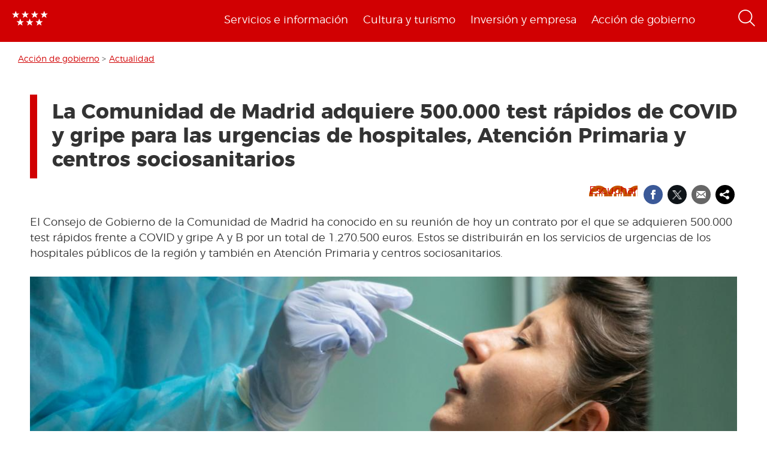

--- FILE ---
content_type: text/html; charset=utf-8
request_url: https://www.comunidad.madrid/noticias/2023/01/11/comunidad-madrid-adquiere-500000-test-rapidos-covid-gripe-urgencias-hospitales-atencion-primaria-centros-sociosanitarios
body_size: 14304
content:
  <!DOCTYPE html>
  <html lang="es" dir="ltr"     prefix="content: http://purl.org/rss/1.0/modules/content/ dc: http://purl.org/dc/terms/ foaf: http://xmlns.com/foaf/0.1/ rdfs: http://www.w3.org/2000/01/rdf-schema# sioc: http://rdfs.org/sioc/ns# sioct: http://rdfs.org/sioc/types# skos: http://www.w3.org/2004/02/skos/core# xsd: http://www.w3.org/2001/XMLSchema# schema: http://schema.org/">
    <head>
      <meta http-equiv="X-UA-Compatible" content="IE=edge" />
<!-- HTML5 Shim and Respond.js IE8 support of HTML5 elements and media queries -->
        <!--[if lt IE 9]>
          <script src="https://oss.maxcdn.com/libs/html5shiv/3.7.0/html5shiv.js"></script>
          <script src="https://oss.maxcdn.com/libs/respond.js/1.4.2/respond.min.js"></script>
        <![endif]-->
      <link rel="profile" href="http://www.w3.org/1999/xhtml/vocab" />
      <meta name="viewport" content="width=device-width, initial-scale=1.0">
      <meta http-equiv="Content-Type" content="text/html; charset=utf-8" />
<link rel="shortcut icon" href="https://www.comunidad.madrid/sites/default/files/favicon-16x16.svg" type="image/svg+xml" />
<script type="application/ld+json">
{"@context":"http:\/\/schema.org","@type":"BreadcrumbList","itemListElement":[{"@type":"ListItem","position":1,"item":{"name":"Acci\u00f3n de gobierno","@id":"https:\/\/www.comunidad.madrid\/gobierno"}},{"@type":"ListItem","position":2,"item":{"name":"Actualidad","@id":"https:\/\/www.comunidad.madrid\/gobierno\/actualidad"}}]}
</script><meta name="description" content="El Consejo de Gobierno de la Comunidad de Madrid ha conocido en su reunión de hoy un contrato por el que se adquieren 500.000 test rápidos frente a COVID y gripe A y B por un total de 1.270.500 euros. Estos se distribuirán en los servicios de urgencias de los hospitales públicos de la región y también en Atención Primaria y centros sociosanitarios." />
<meta name="abstract" content="El Consejo de Gobierno de la Comunidad de Madrid ha conocido en su reunión de hoy un contrato por el que se adquieren 500.000 test rápidos frente a COVID y gripe A y B por un total de 1.270.500 euros. Estos se distribuirán en los servicios de urgencias de los hospitales públicos de la región y también en Atención Primaria y centros sociosanitarios." />
<meta name="rating" content="general" />
<link rel="canonical" href="https://www.comunidad.madrid/noticias/2023/01/11/comunidad-madrid-adquiere-500000-test-rapidos-covid-gripe-urgencias-hospitales-atencion-primaria-centros-sociosanitarios" />
<link rel="shortlink" href="https://www.comunidad.madrid/node/108879" />
<meta name="geo.region" content="ES-MD" />
<meta property="og:site_name" content="Comunidad de Madrid" />
<meta property="og:type" content="article" />
<meta property="og:title" content="La Comunidad de Madrid adquiere 500.000 test rápidos de COVID y gripe para las urgencias de hospitales, Atención Primaria y centros sociosanitarios" />
<meta property="og:url" content="https://www.comunidad.madrid/noticias/2023/01/11/comunidad-madrid-adquiere-500000-test-rapidos-covid-gripe-urgencias-hospitales-atencion-primaria-centros-sociosanitarios" />
<meta property="og:description" content="El Consejo de Gobierno de la Comunidad de Madrid ha conocido en su reunión de hoy un contrato por el que se adquieren 500.000 test rápidos frente a COVID y gripe A y B por un total de 1.270.500 euros. Estos se distribuirán en los servicios de urgencias de los hospitales públicos de la región y también en Atención Primaria y centros sociosanitarios." />
<meta property="og:updated_time" content="2023-01-11T14:21:12+01:00" />
<meta property="og:image" content="https://www.comunidad.madrid/sites/default/files/styles/image_style_16_9/public/test_covid_gripe.jpg?itok=x7HoZfLn" />
<meta property="og:image:url" content="https://www.comunidad.madrid/sites/default/files/styles/image_style_16_9/public/test_covid_gripe.jpg?itok=x7HoZfLn" />
<meta property="og:image:width" content="1170" />
<meta name="twitter:card" content="summary_large_image" />
<meta property="og:image:height" content="300" />
<meta name="twitter:site" content="@ComunidadMadrid" />
<meta property="og:region" content="Comunidad de Madrid" />
<meta name="twitter:creator" content="@ComunidadMadrid" />
<meta property="og:country_name" content="España" />
<meta name="twitter:title" content="El Consejo de Gobierno de la Comunidad de Madrid ha conocido en su" />
<meta name="twitter:url" content="https://www.comunidad.madrid/noticias/2023/01/11/comunidad-madrid-adquiere-500000-test-rapidos-covid-gripe-urgencias-hospitales-atencion-primaria-centros-sociosanitarios" />
<meta property="og:phone_number" content="012" />
<meta name="twitter:image" content="https://www.comunidad.madrid/sites/default/files/styles/image_style_16_9/public/test_covid_gripe.jpg?itok=x7HoZfLn" />
<meta name="twitter:image:width" content="1170" />
<meta property="article:author" content="Comunidad de Madrid" />
<meta name="twitter:image:alt" content="Una chica se hace una prueba de antígenos" />
<meta name="twitter:image:height" content="300" />
<meta property="article:section" content="Actualidad" />
<meta property="article:published_time" content="2023-01-11T10:06:22+01:00" />
<meta property="article:modified_time" content="2023-01-11T14:21:12+01:00" />
        <title>
          La Comunidad de Madrid adquiere 500.000 test rápidos de COVID y gripe para las urgencias de hospitales, Atención Primaria y centros sociosanitarios | Comunidad de Madrid        </title>
        <link type="text/css" rel="stylesheet" href="https://www.comunidad.madrid/sites/default/files/css/css_lQaZfjVpwP_oGNqdtWCSpJT1EMqXdMiU84ekLLxQnc4.css" media="all" />
<link type="text/css" rel="stylesheet" href="https://www.comunidad.madrid/sites/default/files/css/css_BSq4iw9UsCL2deYEKB8fo9D3phB67xos91oTlkdpzp4.css" media="all" />
<link type="text/css" rel="stylesheet" href="https://www.comunidad.madrid/sites/default/files/css/css_cUQBazoBldntAuoaRDcaaymfCwIF0CbHVNGMTC2vdyg.css" media="all" />
<style>#back-top{right:40px;}#back-top span#button{background-color:#D10002;}#back-top span#button:hover{opacity:1;filter:alpha(opacity = 1);background-color:#000000;}span#link{display :none;}
</style>
<link type="text/css" rel="stylesheet" href="https://www.comunidad.madrid/sites/default/files/css/css_T9vkTUsePkXzzIgm33UmMIJx_dgzE17tV_MkCy9_lQA.css" media="all" />
<link type="text/css" rel="stylesheet" href="https://www.comunidad.madrid/sites/default/files/css/css_EoXR_k1uSUlLd5sSWNP0M2IiOoBuZOBNgl-vUORTs-g.css" media="all" />
<link type="text/css" rel="stylesheet" href="https://www.comunidad.madrid/sites/default/files/css/css_O2zTb46cgw75NShIp240Uxv_W_kk_F8vTlZcZ8-NqL8.css" media="screen" />
          <!-- HTML5 element support for IE6-8 -->
<!--[if lt IE 9]>
          <script src="//html5shiv.googlecode.com/svn/trunk/html5.js"></script>
        <![endif]-->
      <script src="https://www.comunidad.madrid/sites/all/libraries/modernizr/modernizr-custom.js?t6rhvb"></script>
<script src="https://www.comunidad.madrid/sites/default/files/js/js_DdXIKt68jGany_F78Mxy_6Rv5aLF94bA6_npMbGnkV4.js"></script>
<script>document.createElement( "picture" );</script>
<script src="https://www.comunidad.madrid/sites/default/files/js/js_hDlo5ZFnPcELY5trSo4yI_B89yg0wdfWi4nM_d1eh8o.js"></script>
<script src="https://www.comunidad.madrid/sites/default/files/js/js_WwwX68M9x5gJGdauMeCoSQxOzb1Ebju-30k5FFWQeH0.js"></script>
<script src="https://www.comunidad.madrid/sites/default/files/js/js_--OWqe1tug2ZGQn4Jza7_pgePyQEfYcnKCTzgxRwdXw.js"></script>
<script src="https://www.comunidad.madrid/sites/default/files/js/js_pYhKyJiZpk4vOdnzjoTV8zOJJRmGEpTqHKko1EtXSAA.js"></script>
<script src="//f1-eu.readspeaker.com/script/9528/ReadSpeaker.js?pids=embhl"></script>
<script src="https://www.comunidad.madrid/sites/default/files/js/js_fSmG4jc9YBbT8MjeHcZw5Bc73j8iJtw_GFjO4Is2Fjw.js"></script>
<script>var _paq = _paq || [];(function(){var u=(("https:" == document.location.protocol) ? "https://estadisticas.comunidad.madrid/" : "https://estadisticas.comunidad.madrid/");_paq.push(["setSiteId", "265"]);_paq.push(["setTrackerUrl", u+"matomo.php"]);_paq.push(["setDocumentTitle", "La%20Comunidad%20de%20Madrid%20adquiere%20500.000%20test%20r%C3%A1pidos%20de%20COVID%20y%20gripe%20para%20las%20urgencias%20de%20hospitales%2C%20Atenci%C3%B3n%20Primaria%20y%20centros%20sociosanitarios"]);_paq.push(["setDownloadExtensions", "7z|aac|arc|arj|asf|asx|avi|bin|csv|doc(x|m)?|dot(x|m)?|exe|flv|gz|gzip|hqx|jar|mp(2|3|4|e?g)|mov(ie)?|msi|msp|pdf|phps|ppt(x|m)?|pot(x|m)?|pps(x|m)?|ppam|sld(x|m)?|thmx|qtm?|ra(m|r)?|sea|sit|tar|tgz|torrent|txt|wav|wma|wmv|wpd|xls(x|m|b)?|xlt(x|m)|xlam|xml|z|zip"]);_paq.push(["trackPageView"]);_paq.push(["setIgnoreClasses", ["no-tracking","colorbox"]]);_paq.push(["enableLinkTracking"]);var d=document,g=d.createElement("script"),s=d.getElementsByTagName("script")[0];g.type="text/javascript";g.defer=true;g.async=true;g.src=u+"matomo.js";s.parentNode.insertBefore(g,s);})();</script>
<script src="https://www.comunidad.madrid/sites/default/files/js/js_imFYvd29SzineFKxKEIw6p_lZnYDmxOjPFQzdjx3igk.js"></script>
<script>window.a2a_config=window.a2a_config||{};window.da2a={done:false,html_done:false,script_ready:false,script_load:function(){var a=document.createElement('script'),s=document.getElementsByTagName('script')[0];a.type='text/javascript';a.async=true;a.src='https://static.addtoany.com/menu/page.js';s.parentNode.insertBefore(a,s);da2a.script_load=function(){};},script_onready:function(){da2a.script_ready=true;if(da2a.html_done)da2a.init();},init:function(){for(var i=0,el,target,targets=da2a.targets,length=targets.length;i<length;i++){el=document.getElementById('da2a_'+(i+1));target=targets[i];a2a_config.linkname=target.title;a2a_config.linkurl=target.url;if(el){a2a.init('page',{target:el});el.id='';}da2a.done=true;}da2a.targets=[];}};(function ($){Drupal.behaviors.addToAny = {attach: function (context, settings) {if (context !== document && window.da2a) {if(da2a.script_ready)a2a.init_all();da2a.script_load();}}}})(jQuery);a2a_config.callbacks=a2a_config.callbacks||[];a2a_config.callbacks.push({ready:da2a.script_onready});a2a_config.overlays=a2a_config.overlays||[];a2a_config.templates=a2a_config.templates||{};a2a_config.no_3p=1;</script>
<script src="https://www.comunidad.madrid/sites/default/files/js/js_0GcdFqxNcN7yrbYyTOC-EeZUXIAfC0gAf1trD3o9ghY.js"></script>
<script src="https://www.comunidad.madrid/sites/default/files/js/js_NdBnLyXKe-Y66ztT95-AphPtEH_rlVYnW5HXsunqd7k.js"></script>
<script>jQuery.extend(Drupal.settings, {"basePath":"\/","pathPrefix":"","setHasJsCookie":0,"ajaxPageState":{"theme":"drpl","theme_token":"kk3cUb1LH_o4WKDFQTR7p9G-WYQwzc-fNDugk1gmfAE","js":{"sites\/all\/modules\/contrib\/picture\/picturefill\/picturefill.min.js":1,"sites\/all\/modules\/contrib\/picture\/picture.min.js":1,"0":1,"sites\/all\/themes\/bootstrap\/js\/bootstrap.js":1,"sites\/all\/libraries\/modernizr\/modernizr-custom.js":1,"sites\/all\/modules\/contrib\/jquery_update\/replace\/jquery\/2.2\/jquery.min.js":1,"1":1,"misc\/jquery-extend-3.4.0.js":1,"misc\/jquery-html-prefilter-3.5.0-backport.js":1,"misc\/jquery.once.js":1,"misc\/drupal.js":1,"sites\/all\/modules\/contrib\/equalheights\/jquery.equalheights.js":1,"sites\/all\/modules\/contrib\/jquery_update\/js\/jquery_browser.js":1,"sites\/all\/modules\/contrib\/jquery_update\/replace\/ui\/external\/jquery.cookie.js":1,"misc\/form-single-submit.js":1,"sites\/all\/modules\/custom\/features\/buscador_publicaciones\/js\/buscador_publicaciones.js":1,"sites\/all\/modules\/custom\/features\/buscador_salud\/js\/buscador_salud.js":1,"sites\/all\/modules\/contrib\/collapsiblock\/collapsiblock.js":1,"sites\/all\/modules\/custom\/custom_drpl_ckan_catalogo\/js\/custom_drpl_ckan_catalogo.js":1,"sites\/all\/modules\/custom\/custom_drpl_ckan_destacados_ultimos\/js\/custom_drpl_ckan_destacados_ultimos.js":1,"sites\/all\/modules\/custom\/custom_drpl_ckan_search\/js\/custom_drpl_ckan_search.js":1,"sites\/all\/modules\/custom\/features\/drpl_ptcs_paragraphs\/js\/drpl_ptcs_paragraphs.js":1,"sites\/all\/modules\/contrib\/entityreference\/js\/entityreference.js":1,"sites\/all\/modules\/contrib\/equalheights\/equalheights.js":1,"sites\/all\/modules\/custom\/features\/formulario_juve\/js\/formulario_juve.js":1,"sites\/all\/modules\/custom\/custom_drpl\/js\/custom_drpl.js":1,"public:\/\/languages\/es_oSv5QBNEl_f9ahBmHnbMk1KzkeeQ09xTsgtkmAx7odQ.js":1,"sites\/all\/libraries\/colorbox\/jquery.colorbox-min.js":1,"sites\/all\/modules\/contrib\/colorbox\/js\/colorbox.js":1,"sites\/all\/modules\/contrib\/colorbox\/styles\/default\/colorbox_style.js":1,"sites\/all\/libraries\/video-js\/video.min.js":1,"sites\/all\/libraries\/video-js\/lang\/es.js":1,"sites\/all\/modules\/custom\/custom_drpl_videojs\/js\/videojs_reproduction.js":1,"sites\/all\/modules\/contrib\/scroll_to_top\/scroll_to_top.js":1,"sites\/all\/libraries\/coverflow\/jquery-ui.min.js":1,"sites\/all\/libraries\/coverflow\/jquery.coverflow.js":1,"sites\/all\/libraries\/coverflow\/jquery.interpolate.js":1,"sites\/all\/libraries\/coverflow\/jquery.mousewheel.js":1,"sites\/all\/libraries\/coverflow\/jquery.touchSwipe.min.js":1,"sites\/all\/libraries\/coverflow\/reflection.js":1,"sites\/all\/libraries\/jquery.imagesloaded\/jquery.imagesloaded.min.js":1,"sites\/all\/libraries\/stickykitmaster\/sticky-kit.min.js":1,"sites\/all\/modules\/custom\/custom_drpl_paragraphs\/js\/custom_drpl_paragraphs.js":1,"sites\/all\/modules\/custom\/custom_drpl_paragraphs\/js\/splide.min.js":1,"sites\/all\/modules\/custom\/custom_drpl_paragraphs\/js\/carousel_splide.js":1,"sites\/all\/modules\/custom\/custom_drpl_paragraphs\/js\/carousel_home.js":1,"\/\/f1-eu.readspeaker.com\/script\/9528\/ReadSpeaker.js?pids=embhl":1,"sites\/all\/libraries\/imagesloaded\/jquery.imagesloaded.min.js":1,"sites\/all\/modules\/contrib\/matomo\/matomo.js":1,"2":1,"sites\/all\/modules\/custom\/custom_drpl_minisite\/js\/masonry.pkgd.min.js":1,"sites\/all\/modules\/custom\/custom_drpl_minisite\/js\/custom_drpl_minisite.js":1,"sites\/all\/modules\/custom\/custom_drpl_minisite\/js\/custom_drpl_minisite_popup.js":1,"3":1,"sites\/all\/modules\/contrib\/hide_submit\/js\/hide_submit.js":1,"sites\/all\/themes\/drpl\/scripts\/bootstrap.js":1,"sites\/all\/themes\/drpl\/scripts\/drpl.js":1,"sites\/all\/themes\/drpl\/scripts\/drpl_image_download.js":1,"sites\/all\/themes\/drpl\/scripts\/drpl_paragraphs.js":1,"sites\/all\/themes\/drpl\/scripts\/horizontal-tabs.js":1,"sites\/all\/themes\/drpl\/scripts\/vertical-tabs.js":1,"sites\/all\/themes\/drpl\/scripts\/accordion-tabs.js":1,"sites\/all\/themes\/drpl\/scripts\/iconos_descarga.js":1,"sites\/all\/themes\/drpl\/scripts\/slick.min.js":1,"sites\/all\/themes\/drpl\/scripts\/carousel_home.js":1,"sites\/all\/themes\/drpl\/scripts\/chart.js":1},"css":{"modules\/system\/system.base.css":1,"sites\/all\/modules\/contrib\/scroll_to_top\/scroll_to_top.css":1,"sites\/all\/modules\/contrib\/simplenews\/simplenews.css":1,"sites\/all\/modules\/contrib\/ldap\/ldap_user\/ldap_user.css":1,"sites\/all\/modules\/custom\/features\/buscador_publicaciones\/css\/buscador_publicaciones.css":1,"sites\/all\/modules\/contrib\/cache_consistent\/css\/cache_consistent.css":1,"sites\/all\/modules\/contrib\/collapsiblock\/collapsiblock.css":1,"sites\/all\/modules\/custom\/custom_drpl_ckan_catalogo\/css\/custom_drpl_ckan_catalogo.css":1,"sites\/all\/modules\/custom\/custom_drpl_ckan_destacados_ultimos\/css\/custom_drpl_ckan_destacados_ultimos.css":1,"sites\/all\/modules\/custom\/custom_drpl_ckan_search\/css\/custom_drpl_ckan_search.css":1,"sites\/all\/modules\/custom\/custom_drpl_mapa\/includes\/style.css":1,"sites\/all\/modules\/custom\/custom_drpl_mapa\/cssmap-europe\/cssmap-europe.css":1,"sites\/all\/modules\/custom\/custom_drpl_mapa_madrid\/css\/style.css":1,"sites\/all\/modules\/custom\/features\/drpl_cja_views_search\/css\/cja_views_search.css":1,"sites\/all\/modules\/custom\/features\/drpl_ptcs_paragraphs\/css\/drpl_ptcs_paragraphs.css":1,"sites\/all\/modules\/custom\/features\/drpl_ptcs_views_alertas\/css\/drpl_ptcs_views_alertas.css":1,"sites\/all\/modules\/custom\/features\/drpl_ptcs_views_casos_resueltos\/css\/drpl_ptcs_views_casos_resueltos.css":1,"sites\/all\/modules\/custom\/features\/drpl_ptcs_views_faq\/css\/drpl_ptcs_views_faq.css":1,"modules\/field\/theme\/field.css":1,"sites\/all\/modules\/contrib\/field_hidden\/field_hidden.css":1,"sites\/all\/modules\/custom\/features\/formulario_juve\/css\/formulario_juve.css":1,"sites\/all\/modules\/custom\/features\/inforjoven_brs\/css\/inforjoven_brs.css":1,"modules\/node\/node.css":1,"sites\/all\/modules\/contrib\/picture\/picture_wysiwyg.css":1,"sites\/all\/modules\/contrib\/views\/css\/views.css":1,"sites\/all\/modules\/contrib\/ckeditor\/css\/ckeditor.css":1,"sites\/all\/modules\/contrib\/media\/modules\/media_wysiwyg\/css\/media_wysiwyg.base.css":1,"sites\/all\/modules\/contrib\/colorbox\/styles\/default\/colorbox_style.css":1,"sites\/all\/modules\/contrib\/ctools\/css\/ctools.css":1,"sites\/all\/libraries\/video-js\/video-js.min.css":1,"sites\/all\/modules\/contrib\/ldap\/ldap_servers\/ldap_servers.admin.css":1,"public:\/\/css\/menu_icons.css":1,"sites\/all\/modules\/contrib\/panels\/css\/panels.css":1,"0":1,"sites\/all\/modules\/custom\/custom_drpl_paragraphs\/css\/splide.min.css":1,"sites\/all\/modules\/custom\/custom_drpl_paragraphs\/css\/splide-core.min.css":1,"sites\/all\/modules\/custom\/custom_drpl\/plugins\/layouts\/twocol_15_85_stacked\/twocol_15_85_stacked.css":1,"sites\/all\/modules\/contrib\/date\/date_api\/date.css":1,"sites\/all\/modules\/custom\/custom_drpl\/css\/custom.css":1,"sites\/all\/modules\/custom\/custom_drpl_minisite\/css\/custom_drpl_minisite.css":1,"public:\/\/css\/taxonomy_term\/cc6a03346a8c24eacf57bdf97c1f9c9e.css":1,"sites\/all\/modules\/contrib\/addtoany\/addtoany.css":1,"sites\/all\/modules\/contrib\/hide_submit\/css\/hide_submit.css":1,"sites\/all\/themes\/drpl\/css\/bootstrap.css":1,"sites\/all\/themes\/drpl\/css\/style.css":1,"sites\/all\/themes\/drpl\/css\/admin.css":1,"sites\/all\/themes\/drpl\/css\/dFront.css":1,"sites\/all\/themes\/drpl\/css\/responsive.css":1,"sites\/all\/modules\/contrib\/open_readspeaker\/open_readspeaker.css":1}},"buscador_publicaciones":{"modulepath":"sites\/all\/modules\/custom\/features\/buscador_publicaciones"},"buscador_salud":{"numero_elementos":"11"},"collapsiblock":{"blocks":{"block-views-buscador-de-temas-block":"3","block-views-buscador-de-temas-block-1":"3","block-views-buscador-de-temas-block-2":"3","block-block-1":"1","block-custom-drpl-paragraphs-custom-drpl-slider-menu":"2","block-block-2":"1","block-views-searchbylogin-block":"1","block-views-buscador-de-temas-block-3":"3","block-views-userssearch-block-1":"1","block-views-bc91159d7efb246558efd498c7955d4b":"1","block-views-menu-categories-government-menu":"1","block-menu-menu-footer":"1","block-simplenews-30590":"1","block-simplenews-30591":"1","block-block-5":"1","block-block-6":"1","block-block-7":"1","block-block-8":"1","block-facetapi-87bjikpnfm8eus66mpegiovwl4xnmnxx":"1","block-gtranslate-gtranslate":"1","block-current-search-active-facet-link-event-main":"1","block-current-search-global-active-filters":"1","block-current-search-standard":"1","block-current-search-publicaciones":"1","block-facetapi-r5dn0ru1t0cu3m8o1y9v89wzynzy7jt1":"1","block-facetapi-gyditvkvnfpptkjtsgs0nrlshsqa6wlx":"1","block-facetapi-jhjhjnu0dmg2w9ln1t4qu1ku8bheup4c":"1","block-facetapi-jhc5oojcyrogeumx0egj9cvjtmumfkum":"1","block-facetapi-hpn2tyzx9zfijtqugskxdxf2mdtefurp":"1","block-facetapi-cys1hb1xqkfbvvsv2mpvqvhs16hh8a66":"1","block-facetapi-bmd1mpoodun7vvfe5e4wkfaarpomxmht":"1","block-facetapi-4qdt60ugwleiong2xcnndzwvvicxgfdt":"1","block-facetapi-cryzfhci13wmqov6e1fw319zc77turzt":"1","block-facetapi-7dogx8hxm0znjm7j9sc0rpeqkvrxvae1":"1","block-facetapi-lzo5r3tmjecxgdwufudimbovho50flnd":"1","block-facetapi-vub9viidgge0qigfjliaklwzqpyred0r":"1","block-facetapi-pzvlxkdcxdram6zdgdoonej58zh9hxuh":"1","block-facetapi-h6mh4wpd5c3wxeeonxb5s5j6caxxwsuw":"1","block-facetapi-sjtx180okqqkzqv06owwu1wgptuj0ono":"1","block-facetapi-71txsrv4mg91hlqona0fvqudcs4e2zl6":"1","block-facetapi-maxrgxfrayrqdoozq472ryslruw7cm7t":"1","block-facetapi-hlgyq0a7vm4iddhsogszvvla14yx3r4v":"1","block-facetapi-vkk9vjjy2bpamsroihuzaxopv5umrbj3":"1","block-facetapi-smlhz5kmuqios6pve80en5oxsvrvjsm7":"1","block-facetapi-pmr3fwhjoqfmbh7j4r0fm5ltbw0xizld":"1","block-facetapi-cz1tbzi2s5vwqk0wtkann8jddhytzpf5":"1","block-facetapi-atbwpq0mld7uqesyuunnzzckrvbomxiu":"1","block-facetapi-qp052xzvqup3ashku31uawzhtgnlw0v1":"1","block-block-3":"1","block-block-14":"1","block-block-11":"1","block-block-12":"1","block-block-13":"1","block-views-menu-categories-invest-menu":"1","block-views-menu-categories-enjoy-menu":"1","block-views-menu-categories-live-menu":"1","block-block-15":"1","block-block-18":"1","block-block-20":"1","block-block-19":"1","block-custom-webservices-custom-webservices-block-1":"1","block-block-22":"1","block-facetapi-ymhs0u061a3zohfqdb1uqkpi4seark6m":"1","block-block-26":"1","block-facetapi-z8zmhk1o0zp7jflgmw2qos2la4eozcdx":"1","block-block-10":"1","block-block-23":"1","block-block-27":"1","block-block-28":"1","block-block-29":"1","block-current-search-dictamenes-active-filters":"1","block-block-21":"1","block-current-search-publicaciones-nueva":"1","block-block-33":"1","block-block-34":"1","block-search-form":"1","block-admin-create":"1","block-node-recent":"1","block--":"1","block-block-35":"1","block-block-36":"1","block-block-42":"1","block-block-16":"1","block-views-47a234aa618cd8cc12250efdf81a993e":"1","block-simplenews-47820":"1","block-block-44":"1","block-block-45":"1","block-custom-drpl-custom-drpl-languaje-alert-block":"1","block-block-46":"1"},"default_state":1,"slide_type":1,"slide_speed":200,"block_title":":header:first","block":"div.block","block_content":"div.content"},"colorbox":{"opacity":"0.85","current":"{current} de {total}","previous":"\u00ab Anterior","next":"Siguiente \u00bb","close":"Cerrar","maxWidth":"98%","maxHeight":"98%","fixed":true,"mobiledetect":false,"mobiledevicewidth":"480px","file_public_path":"\/sites\/default\/files","specificPagesDefaultValue":"admin*\nimagebrowser*\nimg_assist*\nimce*\nnode\/add\/*\nnode\/*\/edit\nprint\/*\nprintpdf\/*\nsystem\/ajax\nsystem\/ajax\/*"},"scroll_to_top":{"label":"Volver arriba"},"hide_submit":{"hide_submit_status":true,"hide_submit_method":"disable","hide_submit_css":"hide-submit-disable","hide_submit_abtext":"","hide_submit_atext":"","hide_submit_hide_css":"hide-submit-processing","hide_submit_hide_text":"Processing...","hide_submit_indicator_style":"expand-left","hide_submit_spinner_color":"#000","hide_submit_spinner_lines":12,"hide_submit_hide_fx":false,"hide_submit_reset_time":5000},"urlIsAjaxTrusted":{"\/buscador":true},"facetapi":{"view_args":{"menu_categories:live_menu":[],"menu_categories:enjoy_menu":[],"related_content_by_terms:related_content_by_terms":["1963","19274+19328+19325"],"menu_categories:invest_menu":[],"events_search_facets:block_list":[],"menu_categories:government_menu":[]},"exposed_input":{"menu_categories:live_menu":[],"menu_categories:enjoy_menu":[],"related_content_by_terms:related_content_by_terms":[],"menu_categories:invest_menu":[],"events_search_facets:block_list":{"busqueda":""},"menu_categories:government_menu":[]},"view_path":{"menu_categories:live_menu":null,"menu_categories:enjoy_menu":null,"related_content_by_terms:related_content_by_terms":null,"menu_categories:invest_menu":null,"events_search_facets:block_list":null,"menu_categories:government_menu":null},"view_dom_id":{"menu_categories:live_menu":"2e01a984f94e831539a68afa8c78a344","menu_categories:enjoy_menu":"25de25be4aa1c2b392d679421fc73432","related_content_by_terms:related_content_by_terms":"03d261733685efd7655903737023fe59","menu_categories:invest_menu":"bd030293fec506bb96743508b7582018","events_search_facets:block_list":"1ab0ae10f271f24ce7d9f6d4e0425c6f","menu_categories:government_menu":"f41851035b9abc76206cdc25dec3477a"}},"better_exposed_filters":{"views":{"menu_categories":{"displays":{"live_menu":{"filters":[]},"enjoy_menu":{"filters":[]},"invest_menu":{"filters":[]},"government_menu":{"filters":[]}}}}},"equalHeightsModule":{"classes":[{"maxheight":"","mediaquery":"","minheight":"","overflow":"auto","selector":".pane-container-home-block .block-home-link"},{"maxheight":"","mediaquery":"","minheight":"","overflow":"auto","selector":".paragraphs-item-multiple-compound-links"},{"maxheight":"","mediaquery":"","minheight":"","overflow":"auto","selector":".paragraphs-item-calendar-block .view-events .views-row"},{"maxheight":"","mediaquery":"","minheight":"","overflow":"auto","selector":".paragraphs-item-list-press-releases .group-paragraph h3"},{"maxheight":"","mediaquery":"","minheight":"","overflow":"auto","selector":".paragraphs-item-list-press-releases .group-paragraph .field-name-field-short-description-single"},{"maxheight":"","mediaquery":"","minheight":"","overflow":"auto","selector":".node-type-events .field-name-field-main-information-related \u003E .field-items \u003E .field-item"},{"maxheight":"","mediaquery":"","minheight":"","overflow":"auto","selector":".node-type-events .field-name-field-main-information-related \u003E .field-items \u003E .field-item .field-name-title"},{"maxheight":"","mediaquery":"","minheight":"","overflow":"auto","selector":".node-type-events .field-name-field-main-information-related \u003E .field-items \u003E .field-item .field-name-field-short-description-single"},{"maxheight":"","mediaquery":"","minheight":"","overflow":"auto","selector":".node-type-news .related_news .views-row .field-name-field-images"},{"maxheight":"","mediaquery":"","minheight":"","overflow":"auto","selector":".node-type-news .related_news .views-row .group-text-information .field-name-title"},{"maxheight":"","mediaquery":"","minheight":"","overflow":"auto","selector":".node-type-news .related_news .views-row .group-text-information .field-name-field-short-description-single"},{"maxheight":"","mediaquery":"","minheight":"","overflow":"auto","selector":".node-type-news .field-name-field-events-reference \u003E .field-items \u003E .field-item .field-name-field-images"},{"maxheight":"","mediaquery":"","minheight":"","overflow":"auto","selector":".node-type-news .field-name-field-events-reference \u003E .field-items \u003E .field-item .group-text-information .field-name-title"},{"maxheight":"","mediaquery":"","minheight":"","overflow":"auto","selector":".node-type-news .field-name-field-events-reference \u003E .field-items \u003E .field-item .group-text-information .field-name-field-short-description-single"},{"maxheight":"","mediaquery":"","minheight":"","overflow":"hidden","selector":".search-api-page-results .search-results \u003E div \u003E .file-type-object"},{"maxheight":"","mediaquery":"","minheight":"","overflow":"auto","selector":".search-api-page-results .search-results \u003E div \u003E .group-text-information .field-name-title"},{"maxheight":"","mediaquery":"","minheight":"","overflow":"auto","selector":".search-api-page-results .search-results \u003E div \u003E .group-text-information .field-name-field-short-description-single"},{"maxheight":"","mediaquery":"","minheight":"","overflow":"auto","selector":".view-id-events_search .views-row .field-name-field-images"},{"maxheight":"","mediaquery":"","minheight":"","overflow":"auto","selector":".view-id-events_search .views-row .group-text-information .field-name-field-short-description-single"},{"maxheight":"","mediaquery":"","minheight":"","overflow":"auto","selector":".view-id-events_search .views-row .group-text-information .field-name-title"},{"maxheight":"","mediaquery":"","minheight":"","overflow":"auto","selector":".view-id-persons_search .views-row .field-name-field-images"},{"maxheight":"","mediaquery":"","minheight":"","overflow":"auto","selector":".view-id-persons_search .views-row .group-text-information .field-name-field-short-description-single"},{"maxheight":"","mediaquery":"","minheight":"","overflow":"auto","selector":".view-id-persons_search .views-row .group-text-information .field-name-title"},{"maxheight":"","mediaquery":"","minheight":"","overflow":"auto","selector":".view-id-videos_search .views-row .field-name-field-images"},{"maxheight":"","mediaquery":"","minheight":"","overflow":"auto","selector":".view-id-videos_search .views-row .group-text-information .field-name-field-short-description-single"},{"maxheight":"","mediaquery":"","minheight":"","overflow":"auto","selector":".view-id-videos_search .views-row .group-text-information .field-name-title"},{"maxheight":"","mediaquery":"","minheight":"","overflow":"auto","selector":".view-id-centers_search .views-row .field-name-field-images"},{"maxheight":"","mediaquery":"","minheight":"","overflow":"auto","selector":".view-id-centers_search .views-row .group-text-information .field-name-field-short-description-single"},{"maxheight":"","mediaquery":"","minheight":"","overflow":"auto","selector":".view-id-centers_search .views-row .group-text-information .field-name-title"},{"maxheight":"","mediaquery":"","minheight":"","overflow":"auto","selector":".view-id-frequent_questions_search .views-row .field-name-field-images"},{"maxheight":"","mediaquery":"","minheight":"","overflow":"auto","selector":".view-id-frequent_questions_search .views-row .group-text-information .field-name-field-short-description-single"},{"maxheight":"","mediaquery":"","minheight":"","overflow":"auto","selector":".view-id-frequent_questions_search .views-row .group-text-information .field-name-title"},{"maxheight":"","mediaquery":"","minheight":"","overflow":"auto","selector":".view-id-press_conferences_search .views-row .field-name-field-images"},{"maxheight":"","mediaquery":"","minheight":"","overflow":"auto","selector":".view-id-press_conferences_search .views-row .group-text-information .field-name-field-short-description-single"},{"maxheight":"","mediaquery":"","minheight":"","overflow":"auto","selector":".view-id-press_conferences_search .views-row .group-text-information .field-name-title"},{"maxheight":"","mediaquery":"","minheight":"","overflow":"auto","selector":".view-id-press_conferences .views-row .group-text-information .field-name-field-short-description-single"},{"maxheight":"","mediaquery":"","minheight":"","overflow":"auto","selector":".view-id-press_conferences .views-row .group-text-information .field-name-title"},{"maxheight":"","mediaquery":"","minheight":"","overflow":"auto","selector":".paragraphs-item-featured-list .group-paragraph .field-name-title"},{"maxheight":"","mediaquery":"","minheight":"","overflow":"auto","selector":".paragraphs-item-featured-list .group-paragraph .field-name-field-short-description-single"},{"maxheight":"","mediaquery":"","minheight":"","overflow":"auto","selector":".view-display-id-content_by_term .view-content .views-row .field-name-field-images"},{"maxheight":"","mediaquery":"","minheight":"","overflow":"auto","selector":".view-display-id-content_by_term .view-content .views-row .group-text-information .field-name-title"},{"maxheight":"","mediaquery":"","minheight":"","overflow":"auto","selector":".view-display-id-content_by_term .view-content .views-row .group-text-information .field-name-field-short-description-single"},{"maxheight":"","mediaquery":"","minheight":"","overflow":"auto","selector":".view-display-id-content_by_tags .view-content .views-row .field-name-field-images"},{"maxheight":"","mediaquery":"","minheight":"","overflow":"auto","selector":".view-display-id-content_by_tags .view-content .views-row .group-information-double"},{"maxheight":"","mediaquery":"","minheight":"","overflow":"auto","selector":".view-display-id-content_by_tags .view-content .views-row .group-text-information .group-information"},{"maxheight":"","mediaquery":"","minheight":"","overflow":"auto","selector":".search-api-page-results .search-results \u003E div \u003E .group-text-information .field-name-field-date"},{"maxheight":"","mediaquery":"","minheight":"","overflow":"auto","selector":".view-id-press_conferences_search .views-row .group-text-information .field-name-field-date"},{"maxheight":"","mediaquery":"","minheight":"","overflow":"hidden","selector":".view-id-press_conferences_search .views-row .field-name-field-videos"},{"maxheight":"","mediaquery":"","minheight":"","overflow":"hidden","selector":".view-id-press_conferences_search .views-row .file-type-object"},{"maxheight":"","mediaquery":"","minheight":"","overflow":"auto","selector":".view-id-goverment_agenda_search .views-row .field-name-title"},{"maxheight":"","mediaquery":"","minheight":"","overflow":"auto","selector":".view-id-goverment_agenda_search .views-row .field-name-field-short-description-single"},{"maxheight":"","mediaquery":"","minheight":"","overflow":"hidden","selector":".view-id-goverment_agenda_search .views-row .group-address"},{"maxheight":"","mediaquery":"","minheight":"","overflow":"auto","selector":".view-id-goverment_agenda_search .views-row .field-name-field-counselings"},{"maxheight":"","mediaquery":"","minheight":"","overflow":"hidden","selector":".view-id-videos_search .views-row .field-name-title"},{"maxheight":"","mediaquery":"","minheight":"","overflow":"auto","selector":".view-id-videos_search .views-row .field-name-field-short-description"},{"maxheight":"","mediaquery":"","minheight":"","overflow":"auto","selector":".view-display-id-block_related_videos .views-row .field-name-field-short-description"},{"maxheight":"","mediaquery":"","minheight":"","overflow":"auto","selector":".view-display-id-block_related_videos .views-row .field-name-title"},{"maxheight":"","mediaquery":"","minheight":"","overflow":"auto","selector":".pane-custom-drpl-custom-drpl-home-block .block-home-link"},{"maxheight":"","mediaquery":"","minheight":"","overflow":"auto","selector":".view-display-id-widget_last_press_releases .views-row .group-text-information .field-name-title"},{"maxheight":"","mediaquery":"","minheight":"","overflow":"auto","selector":".view-display-id-widget_last_videos_videoteca .views-row .group-text-information .field-name-title"},{"maxheight":"","mediaquery":"","minheight":"","overflow":"auto","selector":".view-display-id-widget_last_videos_videoteca .views-row .group-text-information .field-name-field-short-description-single"},{"maxheight":"","mediaquery":"","minheight":"","overflow":"auto","selector":".paragraphs-item-featured-list-entity.view-mode-full .field-name-field-block-reference .node .field-name-title"},{"maxheight":"","mediaquery":"","minheight":"","overflow":"auto","selector":".paragraphs-item-featured-list-entity.view-mode-full .field-name-field-block-reference .node .field-name-field-short-description-single"},{"maxheight":"","mediaquery":"","minheight":"","overflow":"auto","selector":".paragraphs-item-featured-list-entity.view-mode-full .field-name-field-associated-entities .node .field-name-title"},{"maxheight":"","mediaquery":"","minheight":"","overflow":"auto","selector":".paragraphs-item-featured-list-entity.view-mode-full .field-name-field-associated-entities .node .field-name-field-short-description-single"},{"maxheight":"","mediaquery":"","minheight":"","overflow":"auto","selector":".view-mode-block_teaser_horizontal .views-row .view-mode-block_teaser_horizontal .field-name-field-images"},{"maxheight":"","mediaquery":"","minheight":"","overflow":"auto","selector":".view-mode-block_teaser_horizontal .views-row .view-mode-block_teaser_horizontal .group-text-information .field-name-field-short-description-single"},{"maxheight":"","mediaquery":"","minheight":"","overflow":"auto","selector":".view-mode-block_teaser_horizontal .views-row .view-mode-block_teaser_horizontal .group-text-information .field-name-title"},{"maxheight":"","mediaquery":"","minheight":"","overflow":"auto","selector":".design-vertical-one .group-paragraph .field-name-title"},{"maxheight":"","mediaquery":"","minheight":"","overflow":"auto","selector":".design-vertical-two .group-paragraph .field-name-title"},{"maxheight":"","mediaquery":"","minheight":"","overflow":"auto","selector":".design-vertical-three .group-paragraph .field-name-title"},{"maxheight":"","mediaquery":"","minheight":"","overflow":"auto","selector":".design-vertical-one .group-paragraph .field-name-field-short-description-single"},{"maxheight":"","mediaquery":"","minheight":"","overflow":"auto","selector":".design-vertical-two .group-information"},{"maxheight":"","mediaquery":"","minheight":"","overflow":"auto","selector":".design-vertical-three .group-paragraph .field-name-field-short-description-single"},{"maxheight":"","mediaquery":"","minheight":"","overflow":"auto","selector":".paragraphs-item-featured-events .featured-events-gallery .view-content .views-row .group-text-information .field-name-title"},{"maxheight":"","mediaquery":"","minheight":"","overflow":"auto","selector":".paragraphs-item-featured-events .featured-events-gallery .view-content .views-row .field-name-field-images"},{"maxheight":"","mediaquery":"","minheight":"","overflow":"auto","selector":".paragraphs-item-featured-events .featured-events-gallery .view-content .views-row .group-text-information .field-name-field-short-description-single"},{"maxheight":"","mediaquery":"","minheight":"","overflow":"auto","selector":".view-display-id-content_by_tags .view-content .views-row .field-name-title"},{"maxheight":"","mediaquery":"","minheight":"","overflow":"auto","selector":".paragraphs-item-carousel-links .paragraphs-items-field-subparagraphs-token .paragraphs-item-featured-image-carousel-link"},{"maxheight":"","mediaquery":"","minheight":"","overflow":"auto","selector":".paragraphs-item-compound-information .paragraphs-item-compound-information-block.view-mode-fixed .field-name-field-short-description"},{"maxheight":"","mediaquery":"","minheight":"","overflow":"auto","selector":".adel_schedule .group-info-adel-agenda ul"},{"maxheight":"","mediaquery":"","minheight":"","overflow":"auto","selector":".paragraphs-item-important-notice .paragraphs-item-important-notice-block"},{"maxheight":"","mediaquery":"","minheight":"","overflow":"auto","selector":"#paragraphs_item_information_container_full_group_paragraph .paragraphs-items-full .field-item.col-md-6"},{"maxheight":"","mediaquery":"","minheight":"","overflow":"auto","selector":".paragraphs-item-listado-centros .owl-carousel .field-name-title"},{"maxheight":"","mediaquery":"","minheight":"","overflow":"auto","selector":".paragraphs-item-listado-centros .owl-carousel .field-name-field-short-description-single"},{"maxheight":"","mediaquery":"","minheight":"","overflow":"visible","selector":".paragraphs-item-listado-centros .owl-carousel .owl-item .group-information"}],"imagesloaded_ie8":1},"matomo":{"trackMailto":1,"trackColorbox":1},"settings":{"path_theme":"https:\/\/www.comunidad.madrid\/sites\/all\/themes\/drpl","global_path":"https:\/\/www.comunidad.madrid","language":"es","nid":"108879"},"agenda":{"currentNid":"108879","path":"#"},"bootstrap":{"anchorsFix":"0","anchorsSmoothScrolling":"0","formHasError":1,"popoverEnabled":1,"popoverOptions":{"animation":1,"html":0,"placement":"right","selector":"","trigger":"click","triggerAutoclose":1,"title":"","content":"","delay":0,"container":"body"},"tooltipEnabled":1,"tooltipOptions":{"animation":1,"html":0,"placement":"auto left","selector":"","trigger":"hover focus","delay":0,"container":"body"}}});</script>
    </head>
  <body class="html not-front not-logged-in no-sidebars page-node page-node- page-node-108879 node-type-news page-node__108879 page-node__la-comunidad-de-madrid-adquiere-500000-test-rapidos-de-covid-y-gripe-para-las-urgencias-de-hospitales-atencion-primaria-y-centros-sociosanitarios section-tematic__gobierno">
    <div id="skip-link">
      <a href="#main-content" class="element-invisible element-focusable">
        Pasar al contenido principal      </a>
    </div>
              <header>
    <div class="header_group">
            <div id="navbar" class="navbar container navbar-default">
        <!--
          <div id="skipto">
            <a class="skip1" href="#navbar"></a>
            <a class="skip2" href="#main"></a>
            <a class="skip3" href="#footer"></a>
          </div>-->
        <div class="container">
          <div class="navbar-header col-md-6 col-xs-12">
                          <div class="logo-page">
                <a class="logo navbar-btn pull-left"  accesskey="0" href="/" title="Inicio">
                                      <img class="logo logo--big" src="https://www.comunidad.madrid/sites/all/themes/drpl/logo.png" alt="Comunidad de Madrid" />
                                        <img class="logo logo--small" src="https://www.comunidad.madrid/sites/all/themes/drpl/logo_responsive.png" alt="Comunidad de Madrid" />
                                                                                  <span class="sr-only">Inicio</span>
                                    </a>
              </div>
                                      <div class="mobile-menu col-xs-1 hidden-md-up">
                <div class="hamburger"><button type="button" class="navbar-toggle" data-toggle="collapse" data-target=".navbar-collapse">
                    <span class="sr-only">Menú principal</span>

                    <span class="hamburger__top-bun"></span>
                    <span class="hamburger__bottom-bun"></span>

                  </button></div>
              </div>
                      </div>
                      <div class="navigation-primary">
              <div class="navbar-collapse collapse">
                <nav>
                                      <ul class="menu nav navbar-nav"><li class="first collapsed col-md-3 col-xs-12 menu-custom-servicios-e-información"><a href="/servicios" title="Información y servicios para tu vida diaria">Servicios e información</a></li>
<li class="collapsed col-md-3 col-xs-12 menu-custom-cultura-y-turismo"><a href="/cultura" title="Tu agenda de cultura, ocio y eventos">Cultura y turismo</a></li>
<li class="collapsed col-md-3 col-xs-12 menu-custom-inversión-y-empresa"><a href="/inversion" title="Inversión, innovación y desarrollo empresarial">Inversión y empresa</a></li>
<li class="last collapsed col-md-3 col-xs-12 menu-custom-acción-de-gobierno"><a href="/gobierno" title="El gobierno y la administración regional">Acción de gobierno</a></li>
</ul>                                                    </nav>
              </div>
            </div>
                    <button class="block-search-header col-xs-1" aria-label="Buscar"></button>
          <div id="top-pageb">
                      </div>
        </div>
        <div class="form-header-wrapper-hide">
          <div class="wrapper-grid">
                            <div class="region region-search">
    <section id="block-views-exp-buscador-general-page-1" aria-label="Bloque generado por el módulo views" class="block block-views clearfix" >
            <div id="-exp-buscador_general-page_1_195" class="-exp-buscador_general-page_1">
      <form action="/buscador" method="get" id="views-exposed-form-buscador-general-page-1" accept-charset="UTF-8"><div>  <div class="views-exposed-form">
  <div class="views-exposed-widgets clearfix">
          <div id="edit-cadena-97-wrapper" class="views-exposed-widget views-widget-filter-search_api_views_fulltext">
                  <label for="edit-cadena-97">
            Buscar en comunidad.madrid          </label>
                        <div class="views-widget">
          <div class="form-item form-item-cadena form-type-textfield form-group"><input class="form-control form-text" type="text" id="edit-cadena-97" name="cadena" value="" size="30" maxlength="128" /></div>        </div>
              </div>
                    <div class="views-exposed-widget views-submit-button">
      <button type="submit" id="edit-submit-buscador-general" value="Aplicar" class="btn btn-info form-submit">Aplicar</button>
    </div>
          <div class="views-exposed-widget views-reset-button">
        <button type="submit" id="edit-reset" name="op" value="Limpiar" class="btn btn-default form-submit">Limpiar</button>
      </div>
      </div>
</div>
</div></form>    </div>
</section>
  </div>
                      </div>
        </div>
      </div>
    </div>
  </header>

<div class="main-container container">

  <div class="row">
    <section class="col-sm-12" aria-label="La Comunidad de Madrid adquiere 500.000 test rápidos de COVID y gripe para las urgencias de hospitales, Atención Primaria y centros sociosanitarios">
              <nav aria-label="Breadcrumb" class="breadcrumb"> <ol class="breadcrumb" typeof="BreadcrumbList" vocab="http://schema.org/"><li property="itemListElement" typeof="ListItem"><a href="https://www.comunidad.madrid/gobierno" property="item" typeof="WebPage"><span property="name">Acción de gobierno</span>
</a><meta property="position" content="1" />
</li>
<li property="itemListElement" typeof="ListItem"><a href="https://www.comunidad.madrid/gobierno/actualidad" property="item" typeof="WebPage"><span property="name">Actualidad</span>
</a><meta property="position" content="2" />
</li>
<li>La Comunidad de Madrid adquiere 500.000 test rápidos de COVID y gripe para las urgencias de hospitales, Atención Primaria y centros sociosanitarios</li>
</ol> </nav>
      
      <a id="main-content"></a>
                  <!--<h1 class="page-header"></h1>-->
                                                          <div class="region region-content">
    <section id="block-system-main" aria-label="Bloque generado por el módulo system" class="block block-system clearfix" >
            <div id="main_99" class="main">
      
<div class="panelizer-view-mode node node-full node-news node-108879">
        <article class="panel-display panel-twocol-15-85-stacked clear-block"  typeof="schema:NewsArticle">
  <div class="panel-panel line">
    <div class="panel-panel unit panel-col-hundred col-top">
      <div class="inside">
              </div>
    </div>
    <div class="wrapper-grid">
      <div class="panel-panel unit col-md-3 col-xs-12 firstUnit col-left"> <!-- Class override col-sm: panel-col-fifteen -->
        <div class="inside">
                  </div>
      </div>
      <div class="panel-panel col-md-9 col-xs-12 lastUnit col-content col-right"> <!-- Class override col-sm: panel-col-eightyfive -->
        <div class="inside">
          <div class="panel-panel panel-col-hundred">
            <div class="right_top_panel"><div class="panel-pane pane-node-title"   property="schema:name">
  
      
  
  <div class="pane-content">
    <h1>La Comunidad de Madrid adquiere 500.000 test rápidos de COVID y gripe para las urgencias de hospitales, Atención Primaria y centros sociosanitarios</h1>
  </div>

  
  </div>
<div class="panel-pane pane-block pane-addtoany-addtoany-button"  >
  
        <h2 class="pane-title">
      AddToAny    </h2>
    
  
  <div class="pane-content">
    <span class="a2a_kit a2a_kit_size_32 a2a_target addtoany_list" id="da2a_1">
      <a class="a2a_button_facebook"></a>
<a class="a2a_button_twitter"></a>
<a class="a2a_button_email"></a>
      <a class="a2a_dd addtoany_share_save" href="https://www.addtoany.com/share#url=https%3A%2F%2Fwww.comunidad.madrid%2Fnoticias%2F2023%2F01%2F11%2Fcomunidad-madrid-adquiere-500000-test-rapidos-covid-gripe-urgencias-hospitales-atencion-primaria-centros-sociosanitarios&amp;title=La%20Comunidad%20de%20Madrid%20adquiere%20500.000%20test%20r%C3%A1pidos%20de%20COVID%20y%20gripe%20para%20las%20urgencias%20de%20hospitales%2C%20Atenci%C3%B3n%20Primaria%20y%20centros%20sociosanitarios"></a>
      
    </span>
    <script type="text/javascript">
<!--//--><![CDATA[//><!--
if(window.da2a)da2a.script_load();
//--><!]]>
</script>  </div>

  
  </div>
<div class="panel-pane pane-block pane-open-readspeaker-open-readspeaker-ui rs_preserve"  >
  
      
  
  <div class="pane-content">
    <div id="readspeaker_button1" class="rs_skip rsbtn rs_preserve"><a rel="nofollow" class="rsbtn_play" title="Escuche esta página usando ReadSpeaker" accesskey="L" href="//app-eu.readspeaker.com/cgi-bin/rsent?customerid=9528&amp;lang=es_es&amp;readid=body&amp;url=https%3A%2F%2Fwww.comunidad.madrid%2Fnoticias%2F2023%2F01%2F11%2Fcomunidad-madrid-adquiere-500000-test-rapidos-covid-gripe-urgencias-hospitales-atencion-primaria-centros-sociosanitarios"><span class="rsbtn_left rsimg rspart"><span class="rsbtn_text"><span>Escuchar</span></span></span><span class="rsbtn_right rsimg rsplay rspart"></span></a></div>  </div>

  
  </div>
<div class="panel-pane pane-entity-field pane-node-field-publisher rs_skip element-invisible"   property="schema:publisher" typeof="schema:Organization">
  
      
  
  <div class="pane-content">
    <div class="field field-name-field-publisher field-type-text field-label-hidden"><div class="field-items"><div class="field-item even" property=""><span property="schema:logo">https://www.comunidad.madrid/sites/all/themes/drpl/logo.png</span><span property="schema:name">Comunidad de Madrid</span></div></div></div>  </div>

  
  </div>
<div class="panel-pane pane-token pane-node-author rs_skip element-invisible"   property="schema:author">
  
      
  
  <div class="pane-content">
    AMM545  </div>

  
  </div>
</div>
            <div class="right_content_panel"><div class="panel-pane pane-entity-field pane-node-field-short-description"  >
  
      
  
  <div class="pane-content">
    <p>El Consejo de Gobierno de la Comunidad de Madrid ha conocido en su reunión de hoy un contrato por el que se adquieren 500.000 test rápidos frente a COVID y gripe A y B por un total de 1.270.500 euros. Estos se distribuirán en los servicios de urgencias de los hospitales públicos de la región y también en Atención Primaria y centros sociosanitarios.</p>  </div>

  
  </div>
<div class="panel-pane pane-entity-field pane-node-field-images rs_skip"  >
  
      
  
  <div class="pane-content">
    <div class="field field-name-field-images field-type-image field-label-hidden"><div class="field-items"><div class="field-item even" typeof="schema:ImageObject" property="schema:image"><span class="element-hidden" property="schema:url">https://www.comunidad.madrid/sites/default/files/test_covid_gripe.jpg</span><span class="element-hidden" property="schema:width">3936</span><span class="element-hidden" property="schema:height">2624</span><img typeof="foaf:Image" class="img-responsive" src="https://www.comunidad.madrid/sites/default/files/styles/image_style_16_9/public/test_covid_gripe.jpg?itok=x7HoZfLn" alt="Una chica se hace una prueba de antígenos" title="La Comunidad de Madrid adquiere 500.000 test rápidos de COVID y gripe para las urgencias de hospitales, Atención Primaria y centros sociosanitarios" /></div></div></div>  </div>

  
  </div>
<div class="panel-pane pane-entity-field pane-node-field-date"  >
  
      
  
  <div class="pane-content">
    <div class="field field-name-field-date field-type-date field-label-hidden"><div class="field-items"><div class="field-item even" property="schema:datePublished"><span  property="" datatype="xsd:dateTime" content="2023-01-11T01:00:00+01:00" class="date-display-single">11 enero 2023</span></div></div></div>  </div>

  
  </div>
<div class="panel-pane pane-entity-field pane-node-body"  >
  
      
  
  <div class="pane-content">
    <div class="field field-name-body field-type-text-with-summary field-label-hidden"><div class="field-items"><div class="field-item even" property="schema:description"><p>La Gerencia Asistencial de Hospitales de la Consejería de Sanidad, de forma consensuada con los profesionales implicados en la atención de estos pacientes (servicios de urgencias, microbiología, infecciosas…), ha recomendado la realización de test rápidos frente a la COVID y la gripe A y B en las urgencias en aquellos pacientes que acudan con infección respiratoria aguda y tengan criterios de ingreso hospitalario, para agilizar su diagnóstico y su traslado a los servicios de hospitalización.</p>
<p>Al mismo tiempo este tipo de pruebas permiten diferenciar las dos enfermedades víricas y así facilitar el establecimiento y la asignación y tratamiento de pacientes en circuitos asistenciales separados, COVID y no COVID. Además, optimizan los recursos diagnósticos, especialmente en la población considerada frágil, bien por la incidencia de las enfermedades en su colectivo de edad o en su área geográfica.</p>
<p>Como ya se ha demostrado durante la pandemia, los test de diagnóstico rápido en el punto de atención son una magnífica herramienta que permite una priorización y agilizar la toma de decisiones en un contexto de alta demanda asistencial evitando retrasos.</p>
<p>El contrato del que ha sido informado hoy el Consejo de Gobierno se realiza para asegurar los suministros de estas pruebas diagnósticas mediante el procedimiento de emergencia y se suma a otras medidas que está adoptando la Comunidad de Madrid en materia de prevención, vigilancia y control en materia de salud pública, tanto de COVID como de gripe A y B.</p>
</div></div></div>  </div>

  
  </div>
</div>
            <div class="right_bottom_one_panel"><div class="panel-pane pane-entity-field pane-node-field-tags"  >
  
      
  
  <div class="pane-content">
    <div class="field field-name-field-tags field-type-taxonomy-term-reference field-label-hidden"><div class="field-items"><div class="field-item even" rel=""><a href="/etiquetas/sanidad">Sanidad</a></div><div class="field-item odd" rel=""><a href="/etiquetas/consejo-gobierno">Consejo de Gobierno</a></div><div class="field-item even" rel=""><a href="/etiquetas/covid">COVID</a></div><div class="field-item odd" rel=""><a href="/etiquetas/gripe">Gripe</a></div><div class="field-item even" rel=""><a href="/etiquetas/atencion-primaria">Atención Primaria</a></div></div></div>  </div>

  
  </div>
</div>
            <div class="right_bottom_two_panel"></div>
          </div>
        </div>
      </div>
    </div>  
  </div>
</article>
</div>
    </div>
</section>
  </div>
      </section>
  </div>
</div>

<footer class="footer container">
  <div class="pre-footer">

    <div class="col-md-3 col-sm-3 col-xs-12 bottom-list">
                <div class="region region-footer-1">
    <section id="block-views-menu-categories-live-menu" aria-label="Servicios e Información" class="block block-views clearfix" >
        <div class="block-title">Servicios e Información</div>
            <div id="menu_categories-live_menu_177" class="menu_categories-live_menu">
      <div class="view view-menu-categories view-id-menu_categories view-display-id-live_menu view-dom-id-2e01a984f94e831539a68afa8c78a344">
        
  
  
      <div class="view-content">
      <div class="item-list">    <ul>          <li class="views-row-odd views-row-first">  
  <div class="views-field views-field-name">        <span class="field-content"><a href="/consejo-transparencia">Consejo de Transparencia y Protección de Datos</a></span>  </div></li>
          <li class="views-row-even">  
  <div class="views-field views-field-name">        <span class="field-content"><a href="/servicios/atencion-ciudadano">Atención al ciudadano</a></span>  </div></li>
          <li class="views-row-odd">  
  <div class="views-field views-field-name">        <span class="field-content"><a href="/servicios/salud">Salud</a></span>  </div></li>
          <li class="views-row-even">  
  <div class="views-field views-field-name">        <span class="field-content"><a href="/servicios/investigacion-cientifica-e-innovacion-tecnologica">Investigación Científica e Innovación Tecnológica</a></span>  </div></li>
          <li class="views-row-odd">  
  <div class="views-field views-field-name">        <span class="field-content"><a href="/servicios/educacion">Educación</a></span>  </div></li>
          <li class="views-row-even">  
  <div class="views-field views-field-name">        <span class="field-content"><a href="/servicios/servicios-sociales">Servicios sociales</a></span>  </div></li>
          <li class="views-row-odd">  
  <div class="views-field views-field-name">        <span class="field-content"><a href="/servicios/empleo">Empleo</a></span>  </div></li>
          <li class="views-row-even">  
  <div class="views-field views-field-name">        <span class="field-content"><a href="/servicios/justicia">Justicia</a></span>  </div></li>
          <li class="views-row-odd">  
  <div class="views-field views-field-name">        <span class="field-content"><a href="/servicios/vivienda">Vivienda</a></span>  </div></li>
          <li class="views-row-even">  
  <div class="views-field views-field-name">        <span class="field-content"><a href="/servicios/transporte">Transporte</a></span>  </div></li>
          <li class="views-row-odd">  
  <div class="views-field views-field-name">        <span class="field-content"><a href="/servicios/urbanismo-medio-ambiente">Urbanismo y medio ambiente</a></span>  </div></li>
          <li class="views-row-even">  
  <div class="views-field views-field-name">        <span class="field-content"><a href="/servicios/medio-rural">Medio rural</a></span>  </div></li>
          <li class="views-row-odd">  
  <div class="views-field views-field-name">        <span class="field-content"><a href="/servicios/consumo">Consumo</a></span>  </div></li>
          <li class="views-row-even">  
  <div class="views-field views-field-name">        <span class="field-content"><a href="/servicios/atencion-contribuyente">Atención al contribuyente</a></span>  </div></li>
          <li class="views-row-odd">  
  <div class="views-field views-field-name">        <span class="field-content"><a href="/servicios/juventud">Juventud</a></span>  </div></li>
          <li class="views-row-even">  
  <div class="views-field views-field-name">        <span class="field-content"><a href="/servicios/madrid-mundo">Madrid en el mundo</a></span>  </div></li>
          <li class="views-row-odd">  
  <div class="views-field views-field-name">        <span class="field-content"><a href="/servicios/asociaciones-fundaciones-colegios-profesionales">Asociaciones, Fundaciones y Colegios Profesionales</a></span>  </div></li>
          <li class="views-row-even">  
  <div class="views-field views-field-name">        <span class="field-content"><a href="/servicios/municipios">Municipios</a></span>  </div></li>
          <li class="views-row-odd">  
  <div class="views-field views-field-name">        <span class="field-content"><a href="/servicios/seguridad-emergencias-asem-112">Seguridad y emergencias: ASEM 112</a></span>  </div></li>
          <li class="views-row-even">  
  <div class="views-field views-field-name">        <span class="field-content"><a href="/servicios/112">112</a></span>  </div></li>
          <li class="views-row-odd">  
  <div class="views-field views-field-name">        <span class="field-content"><a href="/servicios/mapas">Mapas</a></span>  </div></li>
          <li class="views-row-even views-row-last">  
  <div class="views-field views-field-name">        <span class="field-content"><a href="/servicios/publicamadrid">PublicaMadrid</a></span>  </div></li>
      </ul></div> 
    </div>
  
  
  
  
  
  
</div>    </div>
</section>
  </div>
          </div>

    <div class="col-md-3 col-sm-3 col-xs-12 bottom-list">
                <div class="region region-footer-2">
    <section id="block-views-menu-categories-enjoy-menu" aria-label="Cultura y Turismo" class="block block-views clearfix" >
        <div class="block-title">Cultura y Turismo</div>
            <div id="menu_categories-enjoy_menu_760" class="menu_categories-enjoy_menu">
      <div class="view view-menu-categories view-id-menu_categories view-display-id-enjoy_menu view-dom-id-25de25be4aa1c2b392d679421fc73432">
        
  
  
      <div class="view-content">
      <div class="item-list">    <ul>          <li class="views-row-odd views-row-first">  
  <div class="views-field views-field-name">        <span class="field-content"><a href="/cultura/oferta-cultural-ocio">Oferta cultural y de ocio</a></span>  </div></li>
          <li class="views-row-even">  
  <div class="views-field views-field-name">        <span class="field-content"><a href="/cultura/patrimonio-cultural">Patrimonio Cultural</a></span>  </div></li>
          <li class="views-row-odd">  
  <div class="views-field views-field-name">        <span class="field-content"><a href="/cultura/archivos">Archivos</a></span>  </div></li>
          <li class="views-row-even">  
  <div class="views-field views-field-name">        <span class="field-content"><a href="/cultura/libro-bibliotecas">Libro y Bibliotecas</a></span>  </div></li>
          <li class="views-row-odd">  
  <div class="views-field views-field-name">        <span class="field-content"><a href="/cultura/turismo">Turismo</a></span>  </div></li>
          <li class="views-row-even views-row-last">  
  <div class="views-field views-field-name">        <span class="field-content"><a href="/cultura/deportes">Deportes</a></span>  </div></li>
      </ul></div> 
    </div>
  
  
  
  
  
  
</div>    </div>
</section>
  </div>
          </div>

    <div class="col-md-3 col-sm-3 col-xs-12 bottom-list">
                <div class="region region-footer-3">
    <section id="block-views-menu-categories-invest-menu" aria-label="Inversión y Empresa" class="block block-views clearfix" >
        <div class="block-title">Inversión y Empresa</div>
            <div id="menu_categories-invest_menu_34" class="menu_categories-invest_menu">
      <div class="view view-menu-categories view-id-menu_categories view-display-id-invest_menu view-dom-id-bd030293fec506bb96743508b7582018">
        
  
  
      <div class="view-content">
      <div class="item-list">    <ul>          <li class="views-row-odd views-row-first">  
  <div class="views-field views-field-name">        <span class="field-content"><a href="/inversion/energia">Energía</a></span>  </div></li>
          <li class="views-row-even">  
  <div class="views-field views-field-name">        <span class="field-content"><a href="/inversion/madrid">¿Por qué Madrid?</a></span>  </div></li>
          <li class="views-row-odd">  
  <div class="views-field views-field-name">        <span class="field-content"><a href="/inversion/inicia-desarrolla-tu-empresa">Inicia y desarrolla tu empresa</a></span>  </div></li>
          <li class="views-row-even">  
  <div class="views-field views-field-name">        <span class="field-content"><a href="/inversion/innova">Innova</a></span>  </div></li>
          <li class="views-row-odd">  
  <div class="views-field views-field-name">        <span class="field-content"><a href="/inversion/comercio">Comercio</a></span>  </div></li>
          <li class="views-row-even">  
  <div class="views-field views-field-name">        <span class="field-content"><a href="/inversion/industria">Industria</a></span>  </div></li>
          <li class="views-row-odd">  
  <div class="views-field views-field-name">        <span class="field-content"><a href="/inversion/relacion-inversores">Relación con inversores</a></span>  </div></li>
          <li class="views-row-even">  
  <div class="views-field views-field-name">        <span class="field-content"><a href="/inversion/sectores-destacados">Sectores destacados</a></span>  </div></li>
          <li class="views-row-odd">  
  <div class="views-field views-field-name">        <span class="field-content"><a href="/inversion/estrategia-s3">Estrategia S3</a></span>  </div></li>
          <li class="views-row-even views-row-last">  
  <div class="views-field views-field-name">        <span class="field-content"><a href="/inversion/prevencion-riesgos-laborales">Prevención de riesgos laborales</a></span>  </div></li>
      </ul></div> 
    </div>
  
  
  
  
  
  
</div>    </div>
</section>
  </div>
          </div>

    <div class="col-md-3 col-sm-3 col-xs-12 bottom-list">
                <div class="region region-footer-4">
    <section id="block-views-menu-categories-government-menu" aria-label="Acción de Gobierno" class="block block-views clearfix" >
        <div class="block-title">Acción de Gobierno</div>
            <div id="menu_categories-government_menu_564" class="menu_categories-government_menu">
      <div class="view view-menu-categories view-id-menu_categories view-display-id-government_menu view-dom-id-f41851035b9abc76206cdc25dec3477a">
        
  
  
      <div class="view-content">
      <div class="item-list">    <ul>          <li class="views-row-odd views-row-first">  
  <div class="views-field views-field-name">        <span class="field-content"><a href="/gobierno/digitalizacion">Digitalización</a></span>  </div></li>
          <li class="views-row-even">  
  <div class="views-field views-field-name">        <span class="field-content"><a href="/gobierno/hacienda">Hacienda</a></span>  </div></li>
          <li class="views-row-odd">  
  <div class="views-field views-field-name">        <span class="field-content"><a href="/gobierno/participacion">Participación</a></span>  </div></li>
          <li class="views-row-even">  
  <div class="views-field views-field-name">        <span class="field-content"><a href="/gobierno/actualidad">Actualidad</a></span>  </div></li>
          <li class="views-row-odd">  
  <div class="views-field views-field-name">        <span class="field-content"><a href="/gobierno/espacios-profesionales">Espacios profesionales</a></span>  </div></li>
          <li class="views-row-even">  
  <div class="views-field views-field-name">        <span class="field-content"><a href="/gobierno/institucion">La Institución</a></span>  </div></li>
          <li class="views-row-odd">  
  <div class="views-field views-field-name">        <span class="field-content"><a href="/gobierno/informacion-juridica-legislacion">Información jurídica y legislación</a></span>  </div></li>
          <li class="views-row-even">  
  <div class="views-field views-field-name">        <span class="field-content"><a href="/gobierno/estadisticas">Estadísticas</a></span>  </div></li>
          <li class="views-row-odd">  
  <div class="views-field views-field-name">        <span class="field-content"><a href="/gobierno/datos-abiertos">Datos abiertos</a></span>  </div></li>
          <li class="views-row-even views-row-last">  
  <div class="views-field views-field-name">        <span class="field-content"><a href="/gobierno/recursos-medios-comunicacion">Recursos para medios de comunicación</a></span>  </div></li>
      </ul></div> 
    </div>
  
  
  
  
  
  
</div>    </div>
</section>
  </div>
          </div>

    <div class="col-md-12 col-xs-12 subfooter">
                <div class="region region-subfooter">
    <section id="block-menu-menu-footer" aria-label="Bloque generado por el módulo menu" class="block block-menu clearfix" >
            <div id="menu-footer_82" class="menu-footer">
      <ul class="menu nav"><li class="first leaf"><a href="https://www.bocm.es" title="Boletín Oficial de la Comunidad de Madrid">BOCM</a></li>
<li class="leaf"><a href="/servicios/atencion-ciudadano" title="">Contacta</a></li>
<li class="leaf"><a href="/servicios/atencion-ciudadano/tu-opinion-importa" title="">Reclamaciones y sugerencias</a></li>
<li class="leaf"><a href="/gobierno/actualidad/comunidad-madrid-redes-sociales" title="Redes sociales">Redes sociales</a></li>
<li class="leaf"><a href="/centros" title="">Centros</a></li>
<li class="leaf"><a href="/actividades" title="Buscador de actividades promocionadas por la Comunidad de Madrid">Actividades</a></li>
<li class="leaf"><a href="/gobierno/digitalizacion/sindicacion-contenidos-portal-comunidad-madrid" title="RSS con los últimos contenidos publicados en el portal de la Comunidad de Madrid">RSS</a></li>
<li class="leaf"><a href="/servicios/atencion-ciudadano/guia-navegacion" title="Acerca de esta web">Navegación</a></li>
<li class="leaf"><a href="/servicios/012-atencion-ciudadano/aviso-legal-privacidad" title="">Aviso Legal</a></li>
<li class="leaf"><a href="/sitemap" title="Mapa web del portal">Mapa web</a></li>
<li class="leaf"><a href="/servicios/atencion-ciudadano/declaracion-accesibilidad" title="Accesibilidad soportada por el portal comunidad.madrid">Accesibilidad</a></li>
<li class="last leaf menu-image-icon"><a href="https://www.w3.org/WAI/WCAG1AA-Conformance" title="WAI-AA" class="menu_icon menu-10307"><span class="sr-only">WAI-AA</span></a></li>
</ul>    </div>
</section>
  </div>
          </div>

    <div class="col-xs-12 bottom-page">
                <div class="region region-bottom-page">
    <section id="block-menu-menu-bottom" aria-label="Bloque generado por el módulo menu" class="block block-menu clearfix" >
            <div id="menu-bottom_540" class="menu-bottom">
      <ul class="menu nav"><li class="first last leaf"><a href="/servicios/atencion-ciudadano/portales-comunidad-madrid-temas" title="">Todos los portales de la Comunidad de Madrid</a></li>
</ul>    </div>
</section>
  </div>
          </div>

  </div>
</footer>
      <script src="https://www.comunidad.madrid/sites/default/files/js/js_7-q4xx5FaXgFWWma9tMCS9Q__822jcg6rhczPisS8LQ.js"></script>
<script>da2a.targets=[
{title:"La Comunidad de Madrid adquiere 500.000 test r\u00e1pidos de COVID y gripe para las urgencias de hospitales, Atenci\u00f3n Primaria y centros sociosanitarios",url:"https:\/\/www.comunidad.madrid\/noticias\/2023\/01\/11\/comunidad-madrid-adquiere-500000-test-rapidos-covid-gripe-urgencias-hospitales-atencion-primaria-centros-sociosanitarios"}];
da2a.html_done=true;if(da2a.script_ready&&!da2a.done)da2a.init();da2a.script_load();</script>
<script src="https://www.comunidad.madrid/sites/default/files/js/js_MRdvkC2u4oGsp5wVxBG1pGV5NrCPW3mssHxIn6G9tGE.js"></script>
  </body>
</html>